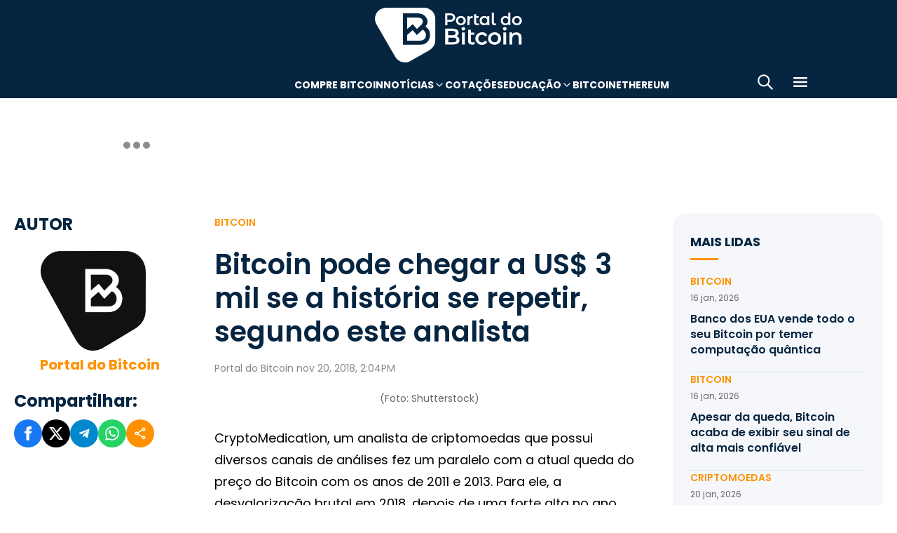

--- FILE ---
content_type: text/html; charset=UTF-8
request_url: https://portaldobitcoin.uol.com.br/bitcoin-pode-chegar-a-us-3-mil-se-a-historia-se-repetir-segundo-este-analista/
body_size: 16591
content:
<!DOCTYPE html><html lang="pt-BR" prefix="og: https://ogp.me/ns#"><head><meta charset="UTF-8"><meta name="viewport" content="width=device-width, initial-scale=1.0"><link rel="preconnect" href="https://fonts.googleapis.com"><link rel="preconnect" href="https://fonts.gstatic.com" crossorigin><title>Bitcoin pode chegar a US$ 3 mil se a história se repetir, segundo este analista</title><meta name="robots" content="follow, index, max-snippet:-1, max-video-preview:-1, max-image-preview:large"/><meta property="article:publisher" content="https://www.facebook.com/portaldobitcoin" /><meta property="article:section" content="Bitcoin" /><meta property="article:published_time" content="2018-11-20T14:04:21-03:00" /><meta property="article:modified_time" content="2024-01-26T16:42:32-03:00" /><meta name="description" content="Um analista fez paralelo com a atual queda do preço do Bitcoin com os anos de 2011 e 2013. Para ele, a desvalorização brutal em 2018 faz sentido histórico."/><meta property="og:locale" content="pt_BR" /><meta property="og:type" content="article" /><meta property="og:title" content="Bitcoin pode chegar a US$ 3 mil se a história se repetir, segundo este analista" /><meta property="og:description" content="Um analista fez paralelo com a atual queda do preço do Bitcoin com os anos de 2011 e 2013. Para ele, a desvalorização brutal em 2018 faz sentido histórico." /><meta property="og:url" content="https://portaldobitcoin.uol.com.br/bitcoin-pode-chegar-a-us-3-mil-se-a-historia-se-repetir-segundo-este-analista/" /><meta property="og:site_name" content="Portal do Bitcoin" /><meta property="og:updated_time" content="2024-01-26T16:42:32-03:00" /><meta property="og:image" content="https://portaldobitcoin.uol.com.br/wp-content/uploads/sites/6/2018/11/shutterstock_795140185.jpg" /><meta property="og:image:secure_url" content="https://portaldobitcoin.uol.com.br/wp-content/uploads/sites/6/2018/11/shutterstock_795140185.jpg" /><meta property="og:image:width" content="696" /><meta property="og:image:height" content="400" /><meta property="og:image:alt" content="Bitcoin" /><meta property="og:image:type" content="image/jpeg" /><meta name="twitter:card" content="summary_large_image" /><meta name="twitter:title" content="Bitcoin pode chegar a US$ 3 mil se a história se repetir, segundo este analista" /><meta name="twitter:description" content="Um analista fez paralelo com a atual queda do preço do Bitcoin com os anos de 2011 e 2013. Para ele, a desvalorização brutal em 2018 faz sentido histórico." /><meta name="twitter:site" content="@portaldobitcoin" /><meta name="twitter:creator" content="@portaldobitcoin" /><meta name="twitter:image" content="https://portaldobitcoin.uol.com.br/wp-content/uploads/sites/6/2018/11/shutterstock_795140185.jpg" /><meta name="msvalidate.01" content="D23ED3D67D312539D018E68DA0FF1D57" /><meta property="fb:pages" content="865196856945827" /><meta property="fb:app_id" content="1475752759521530"><meta name="msapplication-TileImage" content="https://portaldobitcoin.uol.com.br/wp-content/uploads/sites/6/2025/10/cropped-favicon-portalpng-11-1.png?w=270" /><link rel="canonical" href="https://portaldobitcoin.uol.com.br/bitcoin-pode-chegar-a-us-3-mil-se-a-historia-se-repetir-segundo-este-analista/" /><link rel="alternate" title="oEmbed (JSON)" type="application/json+oembed" href="https://portaldobitcoin.uol.com.br/wp-json/oembed/1.0/embed?url=https%3A%2F%2Fportaldobitcoin.uol.com.br%2Fbitcoin-pode-chegar-a-us-3-mil-se-a-historia-se-repetir-segundo-este-analista%2F" /><link rel="alternate" title="oEmbed (XML)" type="text/xml+oembed" href="https://portaldobitcoin.uol.com.br/wp-json/oembed/1.0/embed?url=https%3A%2F%2Fportaldobitcoin.uol.com.br%2Fbitcoin-pode-chegar-a-us-3-mil-se-a-historia-se-repetir-segundo-este-analista%2F&#038;format=xml" /><link rel="alternate" title="JSON" type="application/json" href="https://portaldobitcoin.uol.com.br/wp-json/wp/v2/posts/24106" /><link rel='stylesheet' id='pdb-themefix-fallback-css' href='https://portaldobitcoin.uol.com.br/var/www/wp-content/plugins/pdb-plugins/ThemeFix/templates/fallback/fallback.css?ver=8_e140b83f07024ae30816' media='all' /><link rel='stylesheet' id='all-css-6' href='https://portaldobitcoin.uol.com.br/_static/??/wp-content/plugins/powerkit/assets/css/powerkit.css,/wp-includes/css/dist/block-library/style.min.css?m=1765909332' type='text/css' media='all' /><link rel='stylesheet' id='all-css-8' href='https://portaldobitcoin.uol.com.br/_static/??-eJydzlEKwjAMgOELGYOMTX0Qz9J1ZQtrm9JkzOPbDUVBGMO3QP58BOcElqO6qJj81FMUTDy7PJJi4G7yTtBMOnCGlh+YptaTRSvyGuFdw6c6lvUB98iJRWULnanrncLa7WeFLRkPnuK4qX93P7oOLqwvZi1Nx9CSWqaIRsSVrxcwGIp/HVoOiWOpy5g5QTAyLtA93E7npq4udXOtnv9mnPs=' type='text/css' media='all' /><link rel='stylesheet' id='screen-css-8' href='https://portaldobitcoin.uol.com.br/_static/??-eJytkFEKwzAMQy9U1x2DlX2UHWW4ibcEGjvELrv+wq6QIfQjxEMIPxWCirM4euLChlWb0wFRYc8eNAuSGbthsG4tVaW3DZ+JKXKbezzhAMZy5J0aFJZzHMbUQhrGUIRTsg9zXqr+l4vkfTBUtd+kR9ku6229L9euL0SKqgk=' type='text/css' media='screen' /><link href="https://fonts.googleapis.com/css2?family=Source+Sans+Pro:ital,wght@0,400;0,600;0,700;1,400;1,600;1,700&display=swap" rel="stylesheet"><link rel='alternate stylesheet' id='powerkit-icons-css' href='https://portaldobitcoin.uol.com.br/wp-content/plugins/powerkit/assets/fonts/powerkit-icons.woff?ver=2.8.7.1' as='font' type='font/wof' crossorigin /><link rel="amphtml" href="https://portaldobitcoin.uol.com.br/bitcoin-pode-chegar-a-us-3-mil-se-a-historia-se-repetir-segundo-este-analista/amp/"><link rel="icon" href="https://portaldobitcoin.uol.com.br/wp-content/uploads/sites/6/2025/10/cropped-favicon-portalpng-11-1.png?w=32" sizes="32x32" /><link rel="icon" href="https://portaldobitcoin.uol.com.br/wp-content/uploads/sites/6/2025/10/cropped-favicon-portalpng-11-1.png?w=192" sizes="192x192" /><link rel="apple-touch-icon" href="https://portaldobitcoin.uol.com.br/wp-content/uploads/sites/6/2025/10/cropped-favicon-portalpng-11-1.png?w=180" /><link rel='shortlink' href='https://portaldobitcoin.uol.com.br/?p=24106' /><style media="all">img:is([sizes=auto i],[sizes^="auto," i]){ .entry-content [class^="porta-"] { overflow-y: hidden; } img { font-family: inherit; } input[type], select, textarea, .cs-input-group button  { font-size: inherit; } .archive-description a { text-decoration: underline; color: #f68812; } .archive-description a:hover { text-decoration: none; } .entry-content a:focus, .archive-description a:focus { text-decoration: none !important; } p.page-subtitle.title-block { margin-bottom: 1rem; } .navigation.pagination .nav-links a:first-child::before, .navigation.pagination .nav-links a:last-child::after { position: relative; top: 2px; } div > div > #breadcrumbs { display: none; } .navbar-primary .navbar-dropdown-container, .navbar-nav .sub-menu, .site-search { border: solid 1px #e9ecef; } .navbar-primary, .navbar-nav .sub-menu, .navbar-primary .navbar-dropdown-container { box-shadow: 0 0 4px 0 #0000001c; } @supports (backdrop-filter: blur(10px)) { .navbar-brand img { filter: drop-shadow(1px 1px 1px #fffffff0); } .navbar-primary .navbar-nav > li > a { text-shadow: 1px 1px 1px #fffffff0; } } .cs-breadcrumbs span:not(.cs-separator) { margin: 0 !important; } .site-search input[type="search"] { order: unset; padding: 0 1em; font-size: 1.1rem; border-bottom: 1px solid #e9ecef; } .site-search .cs-input-group button { background: transparent; color: #6c757d; margin: 0; font-size: 1.25rem; margin-left: -1px; border-bottom: 1px solid #e9ecef; } .site-search input[type="search"]:focus, .site-search .cs-input-group button:focus { border-bottom-color: #f68812; } .site-search .cs-input-group button:focus { color: #f68812; } .post-media figure.wp-caption .wp-caption-text { margin-top: 0.5rem; text-align: right !important; } .post-meta, .post-meta a, .post-meta .author a, .cs-breadcrumbs span:not(.cs-separator), .wp-caption-text, .wp-block-image figcaption { color: #484848 !important; letter-spacing: 0.02rem; font-size: 1rem !important; } .wp-caption-text, .wp-block-image figcaption { font-size: 0.875rem !important; } .post-meta .meta-author .author { font-weight: 600; } .post-meta .meta-author img.avatar { width: 24px; height: 24px; margin-right: 0.5rem; } .layout-featured-full .post-meta { margin-top: 0; } .post-sidebar-author .avatar { border-radius: 100%; width: 72px; height: 72px; max-width: unset; } .post-sidebar-author .author-description .pk-social-links-items { display: flex; justify-content: center; } .post-meta a:hover, .post-meta .author a:hover, .cs-breadcrumbs a:hover, .navbar-nav > li:hover > a, .navbar-nav .sub-menu > li:hover > a, .navbar-nav .sub-menu > li:focus > a { color: #f68812 !important; } .entry-single-header .entry-title, .page-header .page-title { font-size: 2.5rem; line-height: 1.1; } .entry-header .post-excerpt { font-size: 1.5rem; line-height: 1.2; } .layout-list-alternative .entry-title, .layout-list .entry-title { font-size: 1.3rem !important; line-height: 1.1 !important; } .entry-container .entry-sidebar .post-section, .post-sidebar-author .title-author, .post-sidebar-author .note, .post-sidebar-author .pk-social-links-link { font-size: 1rem; } .pk-author-social-links .pk-social-links-link { padding: 0 0.25rem; } .pk-widget-posts .pk-post-thumbnail, .entry-thumbnail .cs-overlay, .post-media .wp-post-image, .wp-block-image:not(.is-style-rounded) img, .pk-scroll-to-top, .pk-inline-posts-container .pk-overlay-background { border-radius: 4px !important; overflow: hidden !important; } .pk-widget-posts .pk-post-data .entry-title { line-height: 1.2; } .entry-meta-details .pk-share-buttons-items, .pk-share-buttons-items, .post-sidebar-shares .pk-share-buttons-icon::before, .pk-social-links-icon.pk-icon::before { font-size: 20px; } i.pk-share-buttons-icon.pk-icon-whatsapp { background-color: #25d366; } i.pk-share-buttons-icon.pk-icon-facebook { background-color: #3b5998; } i.pk-share-buttons-icon.pk-icon-twitter { background-color: #00aced; } i.pk-share-buttons-icon.pk-icon-telegram { background-color: #0088cc; } i.pk-share-buttons-icon.pk-icon-linkedin { background-color: #007bb6; } i.pk-share-buttons-icon.pk-icon-instagram { background-color: #c32aa3; } i.pk-share-buttons-icon.pk-icon-mail { background-color: #000; } i.pk-share-buttons-icon.pk-icon-share { background-color: #f68812; } .pk-social-links-items { display: flex; } .pk-social-links-count { display: none; } .pk-social-links-scheme-bold-rounded .pk-social-links-instagram .pk-social-links-icon { background: radial-gradient(circle at 30% 107%, #fdf497 0%, #fdf497 5%, #fd5949 45%,#d6249f 60%,#285AEB 90%); } .pk-social-links-scheme-bold-rounded .pk-social-links-instagram:hover .pk-social-links-icon { filter: brightness(1.1); } span.breadcrumb_last, .pk-inline-posts .post-meta { display: none; } .pk-inline-posts article .pk-post-inner:last-child .pk-title, .pk-widget-posts .pk-post-outer .entry-title, .pk-share-buttons-title.pk-font-primary { font-size: 1rem; } .pk-inline-posts article .pk-post-inner:last-child .pk-title { line-height: 1.2; margin-bottom: 0; } .pk-inline-posts-container .pk-overlay-background img { font-family: unset; height: 80px; object-fit: cover; } .pk-inline-posts-container article:not(:first-child) { margin-top: 0; } .post-archive.archive-related .post-meta { display: none; } .widget_nav_menu .menu-item-has-children > span::after { padding: 0; margin: 0; font-size: 21px; width: 32px; display: inline-block; text-align: center; min-height: 32px; } .widget_nav_menu .menu-item-has-children > span:hover::after { color: #A0A0A0; } .widget_nav_menu .menu-item-has-children > span:focus::after { color: #f68812; } .widget_nav_menu .menu-item-has-children > a { width: calc(100% - 48px); } .site-info .footer-copyright { grid-column: span 2; } .code-block { background-color: #f8f8f8; position: relative; } @media (min-width: 720px) { .page-author-container .author-avatar .pk-social-links-items { display: grid; grid-template-columns: repeat(3, 1fr); row-gap: 0.5rem; } } @media (max-width: 1019px) and (min-width: 576px) { .pk-widget-posts ul { display: grid; grid-template-columns: 1fr 1fr; grid-auto-flow: row; gap: 1rem; } } @media (min-width: 1020px) { .navbar-brand img { height: 40px; width: 183px; } } @media (max-width: 1019px) { .post-sidebar-author .author-description .pk-social-links-items { justify-content: flex-start; row-gap: 0.55rem; } } @media (max-width: 575px) { .entry-header .entry-meta-details { flex-wrap: nowrap; } .navbar-nav > li > a, .cs-mega-menu-child > a, .widget_archive li, .widget_categories li, .widget_meta li a, .widget_nav_menu .menu > li > a, .widget_nav_menu .sub-menu > li > a, .widget_pages .page_item a { font-size: 1rem !important; } .entry-single-header .entry-title { font-size: 2.1rem; } .entry-header .post-excerpt { font-size: 1.3rem; } } @media (max-width: 599px) { .cs-featured-type-3 .layout-featured-list .entry-title { font-size: 1.2em; } .cs-featured-type-3 .layout-featured-grid-simple .entry-title { font-size: 1em; margin-bottom: 0; } } @media (-webkit-min-device-pixel-ratio: 2) { html { font-size: 18px; } } @media (min--moz-device-pixel-ratio: 2) { html { font-size: 16px; } }</style><script type="application/ld+json" class="rank-math-schema">{"@context":"https://schema.org","@graph":[{"@type":"Organization","@id":"https://portaldobitcoin.uol.com.br/#organization","name":"Portal do Bitcoin","sameAs":["https://www.facebook.com/portaldobitcoin","https://twitter.com/portaldobitcoin","https://www.instagram.com/portaldobitcoin/","https://www.youtube.com/channel/UCSqMDT5gp5bMf6kNUT3zdjg"],"logo":{"@type":"ImageObject","@id":"https://portaldobitcoin.uol.com.br/#logo","url":"https://portaldobitcoin.uol.com.br/wp-content/uploads/2020/02/logo_300x60.png","contentUrl":"https://portaldobitcoin.uol.com.br/wp-content/uploads/2020/02/logo_300x60.png","caption":"Portal do Bitcoin","inLanguage":"pt-BR","width":"300","height":"60"}},{"@type":"WebSite","@id":"https://portaldobitcoin.uol.com.br/#website","url":"https://portaldobitcoin.uol.com.br","name":"Portal do Bitcoin","publisher":{"@id":"https://portaldobitcoin.uol.com.br/#organization"},"inLanguage":"pt-BR"},{"@type":"ImageObject","@id":"https://portaldobitcoin.uol.com.br/wp-content/uploads/sites/6/2018/11/shutterstock_795140185.jpg","url":"https://portaldobitcoin.uol.com.br/wp-content/uploads/sites/6/2018/11/shutterstock_795140185.jpg","width":"696","height":"400","inLanguage":"pt-BR"},{"@type":"BreadcrumbList","@id":"https://portaldobitcoin.uol.com.br/bitcoin-pode-chegar-a-us-3-mil-se-a-historia-se-repetir-segundo-este-analista/#breadcrumb","itemListElement":[{"@type":"ListItem","position":"1","item":{"@id":"https://portaldobitcoin.uol.com.br","name":"In\u00edcio"}},{"@type":"ListItem","position":"2","item":{"@id":"https://portaldobitcoin.uol.com.br/bitcoin/","name":"Bitcoin"}},{"@type":"ListItem","position":"3","item":{"@id":"https://portaldobitcoin.uol.com.br/bitcoin-pode-chegar-a-us-3-mil-se-a-historia-se-repetir-segundo-este-analista/","name":"Bitcoin pode chegar a US$ 3 mil se a hist\u00f3ria se repetir, segundo este analista"}}]},{"@type":"WebPage","@id":"https://portaldobitcoin.uol.com.br/bitcoin-pode-chegar-a-us-3-mil-se-a-historia-se-repetir-segundo-este-analista/#webpage","url":"https://portaldobitcoin.uol.com.br/bitcoin-pode-chegar-a-us-3-mil-se-a-historia-se-repetir-segundo-este-analista/","name":"Bitcoin pode chegar a US$ 3 mil se a hist\u00f3ria se repetir, segundo este analista","datePublished":"2018-11-20T14:04:21-03:00","dateModified":"2024-01-26T16:42:32-03:00","isPartOf":{"@id":"https://portaldobitcoin.uol.com.br/#website"},"primaryImageOfPage":{"@id":"https://portaldobitcoin.uol.com.br/wp-content/uploads/sites/6/2018/11/shutterstock_795140185.jpg"},"inLanguage":"pt-BR","breadcrumb":{"@id":"https://portaldobitcoin.uol.com.br/bitcoin-pode-chegar-a-us-3-mil-se-a-historia-se-repetir-segundo-este-analista/#breadcrumb"}},{"@type":"Person","@id":"https://portaldobitcoin.uol.com.br/author/portaldobitcoin/","name":"Portal do Bitcoin","url":"https://portaldobitcoin.uol.com.br/author/portaldobitcoin/","image":{"@type":"ImageObject","@id":"https://secure.gravatar.com/avatar/ac0f2c3a18d365b8fe9f98d83e396653010bc84dd3a5b9915cb19b208226f75c?s=96&amp;d=mm&amp;r=g","url":"https://secure.gravatar.com/avatar/ac0f2c3a18d365b8fe9f98d83e396653010bc84dd3a5b9915cb19b208226f75c?s=96&amp;d=mm&amp;r=g","caption":"Portal do Bitcoin","inLanguage":"pt-BR"},"worksFor":{"@id":"https://portaldobitcoin.uol.com.br/#organization"}},{"@type":"NewsArticle","headline":"Bitcoin pode chegar a US$ 3 mil se a hist\u00f3ria se repetir, segundo este analista","keywords":"Bitcoin","datePublished":"2018-11-20T14:04:21-03:00","dateModified":"2024-01-26T16:42:32-03:00","articleSection":"Bitcoin","author":{"@id":"https://portaldobitcoin.uol.com.br/author/portaldobitcoin/","name":"Portal do Bitcoin"},"publisher":{"@id":"https://portaldobitcoin.uol.com.br/#organization"},"description":"Um analista fez paralelo com a atual queda do pre\u00e7o do Bitcoin com os anos de 2011 e 2013. Para ele, a desvaloriza\u00e7\u00e3o brutal em 2018 faz sentido hist\u00f3rico.","name":"Bitcoin pode chegar a US$ 3 mil se a hist\u00f3ria se repetir, segundo este analista","@id":"https://portaldobitcoin.uol.com.br/bitcoin-pode-chegar-a-us-3-mil-se-a-historia-se-repetir-segundo-este-analista/#richSnippet","isPartOf":{"@id":"https://portaldobitcoin.uol.com.br/bitcoin-pode-chegar-a-us-3-mil-se-a-historia-se-repetir-segundo-este-analista/#webpage"},"image":{"@id":"https://portaldobitcoin.uol.com.br/wp-content/uploads/sites/6/2018/11/shutterstock_795140185.jpg"},"inLanguage":"pt-BR","mainEntityOfPage":{"@id":"https://portaldobitcoin.uol.com.br/bitcoin-pode-chegar-a-us-3-mil-se-a-historia-se-repetir-segundo-este-analista/#webpage"}}]}</script><script data-nooptimize>(function(w,d,s,l,i){w[l]=w[l]||[];w[l].push({'gtm.start':
new Date().getTime(),event:'gtm.js'});var f=d.getElementsByTagName(s)[0],
j=d.createElement(s),dl=l!='dataLayer'?'&l='+l:'';j.async=true;j.src=
'https://www.googletagmanager.com/gtm.js?id='+i+dl;f.parentNode.insertBefore(j,f);
})(window,document,'script','dataLayer','GTM-WHCJ5WM');</script><script data-nooptimize>
 window.dataLayer = window.dataLayer || [];
 function gtag(){dataLayer.push(arguments);}
 gtag('js', new Date());
 gtag('config', 'UA-98991334-1');
</script><script data-nooptimize>
 window.universal_variable = window.universal_variable || {};
 window.universal_variable.dfp = window.universal_variable.dfp || {};
 window.uolads = window.uolads || [];
</script><script data-ad-client="ca-pub-5124525914303576" async src="https://pagead2.googlesyndication.com/pagead/js/adsbygoogle.js"></script><script async src="https://www.googletagmanager.com/gtag/js?id=G-ZZ2HX1ZVFL"></script><script async src="https://mercadobitcoinbr.api.useinsider.com/ins.js?id=10007490"></script><script type="text/javascript" src="https://portaldobitcoin.uol.com.br/wp-content/plugins/pdb-plugins/ThemeFix/assets/theme-fix-async.js?ver=8" id="theme-fix-async-js" async="async"></script><script type="text/javascript" src="/wp-content/plugins/pdb-plugins/GA4DataLayers/assets/datalayers.js?ver=1" id="datalayers-js" async="async"></script><!--<script async data-nooptimize src="https://www.googletagmanager.com/gtag/js?id=UA-98991334-1"></script> 
--><script data-cfasync="false" nonce="2af49302-d591-4451-98af-f144d7b5d80b">try{(function(w,d){!function(j,k,l,m){if(j.zaraz)console.error("zaraz is loaded twice");else{j[l]=j[l]||{};j[l].executed=[];j.zaraz={deferred:[],listeners:[]};j.zaraz._v="5874";j.zaraz._n="2af49302-d591-4451-98af-f144d7b5d80b";j.zaraz.q=[];j.zaraz._f=function(n){return async function(){var o=Array.prototype.slice.call(arguments);j.zaraz.q.push({m:n,a:o})}};for(const p of["track","set","debug"])j.zaraz[p]=j.zaraz._f(p);j.zaraz.init=()=>{var q=k.getElementsByTagName(m)[0],r=k.createElement(m),s=k.getElementsByTagName("title")[0];s&&(j[l].t=k.getElementsByTagName("title")[0].text);j[l].x=Math.random();j[l].w=j.screen.width;j[l].h=j.screen.height;j[l].j=j.innerHeight;j[l].e=j.innerWidth;j[l].l=j.location.href;j[l].r=k.referrer;j[l].k=j.screen.colorDepth;j[l].n=k.characterSet;j[l].o=(new Date).getTimezoneOffset();if(j.dataLayer)for(const t of Object.entries(Object.entries(dataLayer).reduce((u,v)=>({...u[1],...v[1]}),{})))zaraz.set(t[0],t[1],{scope:"page"});j[l].q=[];for(;j.zaraz.q.length;){const w=j.zaraz.q.shift();j[l].q.push(w)}r.defer=!0;for(const x of[localStorage,sessionStorage])Object.keys(x||{}).filter(z=>z.startsWith("_zaraz_")).forEach(y=>{try{j[l]["z_"+y.slice(7)]=JSON.parse(x.getItem(y))}catch{j[l]["z_"+y.slice(7)]=x.getItem(y)}});r.referrerPolicy="origin";r.src="/cdn-cgi/zaraz/s.js?z="+btoa(encodeURIComponent(JSON.stringify(j[l])));q.parentNode.insertBefore(r,q)};["complete","interactive"].includes(k.readyState)?zaraz.init():j.addEventListener("DOMContentLoaded",zaraz.init)}}(w,d,"zarazData","script");window.zaraz._p=async d$=>new Promise(ea=>{if(d$){d$.e&&d$.e.forEach(eb=>{try{const ec=d.querySelector("script[nonce]"),ed=ec?.nonce||ec?.getAttribute("nonce"),ee=d.createElement("script");ed&&(ee.nonce=ed);ee.innerHTML=eb;ee.onload=()=>{d.head.removeChild(ee)};d.head.appendChild(ee)}catch(ef){console.error(`Error executing script: ${eb}\n`,ef)}});Promise.allSettled((d$.f||[]).map(eg=>fetch(eg[0],eg[1])))}ea()});zaraz._p({"e":["(function(w,d){})(window,document)"]});})(window,document)}catch(e){throw fetch("/cdn-cgi/zaraz/t"),e;};</script></head>
<body class="wp-singular post-template-default single single-post postid-24106 single-format-standard wp-theme-portal-do-bitcoin"><div id="sidebar-overlay" class="sidebar-overlay"></div><div id="sidebar-menu" class="sidebar-menu"><div class="sidebar-header"><div class="sidebar-logo"> <a href="https://portaldobitcoin.uol.com.br"> <img class="logo-img" src="https://portaldobitcoin.uol.com.br/wp-content/uploads/sites/6/2025/08/novo-logo-portal-do-bitcoin-03.png" alt="Portal do Bitcoin"></a></div> <button id="sidebar-close" class="sidebar-close" aria-label="Fechar menu"> <img loading="lazy" class="icon" src="https://portaldobitcoin.uol.com.br/wp-content/themes/portal-do-bitcoin/assets/img/icons/icon-close.svg" width="26" height="26" alt="Fechar menu" /></button></div><div class="sidebar-content"><nav class="sidebar-navigation"><ul id="menu-menu-sub-header" class="sidebar-menu-list"><li id="menu-item-275109" class="menu-item menu-item-type-custom menu-item-object-custom menu-item-275109"><a href="https://www.mercadobitcoin.com.br/criptomoedas/bitcoin?utm_source=portaldobtc&#038;utm_medium=%5B%E2%80%A6%5Dao_conteudo&#038;utm_content=cta_na_portal-do-btc&#038;utm_term=na">Compre Bitcoin</a></li><li id="menu-item-275099" class="menu-item menu-item-type-custom menu-item-object-custom menu-item-has-children menu-item-275099"><a href="#">Notícias</a><ul class="sub-menu"><li id="menu-item-275100" class="menu-item menu-item-type-taxonomy menu-item-object-category menu-item-275100"><a href="https://portaldobitcoin.uol.com.br/brasil/">Brasil</a></li><li id="menu-item-275107" class="menu-item menu-item-type-taxonomy menu-item-object-post_tag menu-item-275107"><a href="https://portaldobitcoin.uol.com.br/tudo-sobre/regulacao/">Regulação</a></li><li id="menu-item-275108" class="menu-item menu-item-type-taxonomy menu-item-object-post_tag menu-item-275108"><a href="https://portaldobitcoin.uol.com.br/tudo-sobre/memecoins/">Memecoins</a></li><li id="menu-item-275101" class="menu-item menu-item-type-taxonomy menu-item-object-category menu-item-275101"><a href="https://portaldobitcoin.uol.com.br/mercado/">Mercado</a></li><li id="menu-item-275104" class="menu-item menu-item-type-taxonomy menu-item-object-category menu-item-275104"><a href="https://portaldobitcoin.uol.com.br/politica/">Política</a></li><li id="menu-item-275102" class="menu-item menu-item-type-taxonomy menu-item-object-category menu-item-275102"><a href="https://portaldobitcoin.uol.com.br/negocios/">Negócios</a></li><li id="menu-item-275103" class="menu-item menu-item-type-taxonomy menu-item-object-category menu-item-275103"><a href="https://portaldobitcoin.uol.com.br/tecnologia/">Tecnologia</a></li><li id="menu-item-275106" class="menu-item menu-item-type-taxonomy menu-item-object-post_tag menu-item-275106"><a href="https://portaldobitcoin.uol.com.br/tudo-sobre/inteligencia-artificial/">Inteligência Artificial</a></li></ul></li><li id="menu-item-275542" class="menu-item menu-item-type-post_type menu-item-object-page menu-item-275542"><a href="https://portaldobitcoin.uol.com.br/cotacoes-criptomoedas/">Cotações</a></li><li id="menu-item-275091" class="menu-item menu-item-type-custom menu-item-object-custom menu-item-has-children menu-item-275091"><a href="#">Educação</a><ul class="sub-menu"><li id="menu-item-275092" class="menu-item menu-item-type-post_type menu-item-object-post menu-item-275092"><a href="https://portaldobitcoin.uol.com.br/o-que-sao-criptomoedas-e-como-funcionam/">O que são criptomoedas?</a></li><li id="menu-item-275093" class="menu-item menu-item-type-post_type menu-item-object-post menu-item-275093"><a href="https://portaldobitcoin.uol.com.br/o-que-e-bitcoin-a-maior-criptomoeda-do-mundo/">O que é Bitcoin?</a></li><li id="menu-item-275094" class="menu-item menu-item-type-post_type menu-item-object-post menu-item-275094"><a href="https://portaldobitcoin.uol.com.br/o-que-e-ethereum-entenda-a-revolucao-dos-contratos-inteligentes/">O que é Ethereum?</a></li><li id="menu-item-275095" class="menu-item menu-item-type-post_type menu-item-object-post menu-item-275095"><a href="https://portaldobitcoin.uol.com.br/o-que-e-blockchain-a-base-das-criptomoedas/">O que é blockchain?</a></li><li id="menu-item-275096" class="menu-item menu-item-type-post_type menu-item-object-post menu-item-275096"><a href="https://portaldobitcoin.uol.com.br/o-que-e-tokenizacao-de-ativos-do-mundo-real/">O que é tokenização?</a></li><li id="menu-item-275097" class="menu-item menu-item-type-post_type menu-item-object-post menu-item-275097"><a href="https://portaldobitcoin.uol.com.br/o-que-e-mineracao-de-bitcoin-e-como-ela-funciona/">O que é mineração?</a></li></ul></li><li id="menu-item-275110" class="menu-item menu-item-type-taxonomy menu-item-object-post_tag menu-item-275110"><a href="https://portaldobitcoin.uol.com.br/tudo-sobre/bitcoin/">Bitcoin</a></li><li id="menu-item-275111" class="menu-item menu-item-type-taxonomy menu-item-object-post_tag menu-item-275111"><a href="https://portaldobitcoin.uol.com.br/tudo-sobre/ethereum/">Ethereum</a></li></ul></nav><div class="sidebar-social-links"><p class="sidebar-social-title">Siga-nos</p><div class="pk-social-links-wrap  pk-social-links-template-col pk-social-links-align-default pk-social-links-scheme-bold pk-social-links-titles-enabled pk-social-links-counts-enabled pk-social-links-labels-disabled pk-social-links-mode-php pk-social-links-mode-rest"><div class="pk-social-links-items"><div class="pk-social-links-item pk-social-links-facebook  pk-social-links-no-count" data-id="facebook"> <a href="https://facebook.com/portaldobitcoin" class="pk-social-links-link" target="_blank" rel="nofollow noopener" aria-label="Facebook"> <i class="pk-social-links-icon pk-icon pk-icon-facebook"></i> <span class="pk-social-links-title pk-font-heading">Facebook</span> <span class="pk-social-links-count pk-font-secondary">0</span> </a></div><div class="pk-social-links-item pk-social-links-twitter  pk-social-links-no-count" data-id="twitter"> <a href="https://twitter.com/portaldobitcoin" class="pk-social-links-link" target="_blank" rel="nofollow noopener" aria-label="Twitter"> <i class="pk-social-links-icon pk-icon pk-icon-twitter"></i> <span class="pk-social-links-title pk-font-heading">Twitter</span> <span class="pk-social-links-count pk-font-secondary">0</span> </a></div><div class="pk-social-links-item pk-social-links-instagram  pk-social-links-no-count" data-id="instagram"> <a href="https://www.instagram.com/portaldobitcoin" class="pk-social-links-link" target="_blank" rel="nofollow noopener" aria-label="Instagram"> <i class="pk-social-links-icon pk-icon pk-icon-instagram"></i> <span class="pk-social-links-title pk-font-heading">Instagram</span> <span class="pk-social-links-count pk-font-secondary">0</span> </a></div><div class="pk-social-links-item pk-social-links-linkedin  pk-social-links-no-count" data-id="linkedin"> <a href="https://www.linkedin.com/company/portaldobitcoin" class="pk-social-links-link" target="_blank" rel="nofollow noopener" aria-label="LinkedIn"> <i class="pk-social-links-icon pk-icon pk-icon-linkedin"></i> <span class="pk-social-links-title pk-font-heading">LinkedIn</span> <span class="pk-social-links-count pk-font-secondary">0</span> </a></div><div class="pk-social-links-item pk-social-links-googlenews  pk-social-links-no-count" data-id="googlenews"> <a href="https://news.google.com/publications/CAAqBwgKMMPZmwswh-SzAw?ceid=BR:pt-419&#038;oc=3" class="pk-social-links-link" target="_blank" rel="nofollow noopener" aria-label="Google News"> <i class="pk-social-links-icon pk-icon pk-icon-googlenews"></i> <span class="pk-social-links-title pk-font-heading">Google News</span> <span class="pk-social-links-count pk-font-secondary">0</span> </a></div></div></div></div><div class="sidebar-buttons"></div></div></div><div class="search-popup" id="search-popup"><div class="search-popup-container"><div class="search-popup-header"><p class="search-title">Buscar no site</p> <button type="button" class="search-close" id="search-close"> <img src="https://portaldobitcoin.uol.com.br/wp-content/themes/portal-do-bitcoin/assets/img/icons/icon-close.svg" alt="Fechar pesquisa"></button></div><form role="search" method="get" class="search-form" action="https://portaldobitcoin.uol.com.br/"><div class="search-input-wrapper"> <input type="search" class="search-field" placeholder="Buscar por..." value="" name="s" autocomplete="off" /></div> <button type="submit" class="search-submit"> <img src="https://portaldobitcoin.uol.com.br/wp-content/themes/portal-do-bitcoin/assets/img/icons/icon-search.svg" alt="Buscar"> <span>Pesquisar</span> </button></form></div></div><div class="scroll-trigger-header" data-name="scroll-trigger-header"></div><div class="header-top"> <a href="https://portaldobitcoin.uol.com.br" aria-label="Portal do Bitcoin Logo" class="header-logo" style="background-image: url('https://portaldobitcoin.uol.com.br/wp-content/themes/portal-do-bitcoin/assets/img/logos/white.svg')"> Portal do Bitcoin </a></div><header class="site-header" data-name="header"><div class="header-div"> <a href="https://portaldobitcoin.uol.com.br" aria-label="Portal do Bitcoin Logo" class="header-logo" style="background-image: url('https://portaldobitcoin.uol.com.br/wp-content/themes/portal-do-bitcoin/assets/img/logos/blue.svg')"> Portal do Bitcoin </a> <a href="https://portaldobitcoin.uol.com.br" aria-label="Portal do Bitcoin Logo" class="header-logo mobile" style="background-image: url('https://portaldobitcoin.uol.com.br/wp-content/themes/portal-do-bitcoin/assets/img/logos/blue-mobile.svg')"> Portal do Bitcoin </a></div><nav id="top-nav" class="menu-menu-sub-header-container"><ul id="menu-menu-sub-header-1" class="menu-sub-header"><li class="menu-item" data-type="menu-item"><a class="menu-link" href="https://www.mercadobitcoin.com.br/criptomoedas/bitcoin?utm_source=portaldobtc&#038;utm_medium=%5B%E2%80%A6%5Dao_conteudo&#038;utm_content=cta_na_portal-do-btc&#038;utm_term=na" data-type="menu-link" data-has-children="false">Compre Bitcoin</a></li><li class="menu-item" data-type="menu-item" data-has-children="true" data-sub-menu-open="false"><a class="menu-link menu-link-sub-menu" href="#" data-type="menu-link" data-has-children="true">Notícias</a><ul class="sub-menu" data-type="sub-menu"><li class="menu-item" data-type="menu-item"><a class="menu-link" href="https://portaldobitcoin.uol.com.br/brasil/" data-type="menu-link" data-has-children="false">Brasil</a></li><li class="menu-item" data-type="menu-item"><a class="menu-link" href="https://portaldobitcoin.uol.com.br/tudo-sobre/regulacao/" data-type="menu-link" data-has-children="false">Regulação</a></li><li class="menu-item" data-type="menu-item"><a class="menu-link" href="https://portaldobitcoin.uol.com.br/tudo-sobre/memecoins/" data-type="menu-link" data-has-children="false">Memecoins</a></li><li class="menu-item" data-type="menu-item"><a class="menu-link" href="https://portaldobitcoin.uol.com.br/mercado/" data-type="menu-link" data-has-children="false">Mercado</a></li><li class="menu-item" data-type="menu-item"><a class="menu-link" href="https://portaldobitcoin.uol.com.br/politica/" data-type="menu-link" data-has-children="false">Política</a></li><li class="menu-item" data-type="menu-item"><a class="menu-link" href="https://portaldobitcoin.uol.com.br/negocios/" data-type="menu-link" data-has-children="false">Negócios</a></li><li class="menu-item" data-type="menu-item"><a class="menu-link" href="https://portaldobitcoin.uol.com.br/tecnologia/" data-type="menu-link" data-has-children="false">Tecnologia</a></li><li class="menu-item" data-type="menu-item"><a class="menu-link" href="https://portaldobitcoin.uol.com.br/tudo-sobre/inteligencia-artificial/" data-type="menu-link" data-has-children="false">Inteligência Artificial</a></li></ul></li><li class="menu-item" data-type="menu-item"><a class="menu-link" href="https://portaldobitcoin.uol.com.br/cotacoes-criptomoedas/" data-type="menu-link" data-has-children="false">Cotações</a></li><li class="menu-item" data-type="menu-item" data-has-children="true" data-sub-menu-open="false"><a class="menu-link menu-link-sub-menu" href="#" data-type="menu-link" data-has-children="true">Educação</a><ul class="sub-menu" data-type="sub-menu"><li class="menu-item" data-type="menu-item"><a class="menu-link" href="https://portaldobitcoin.uol.com.br/o-que-sao-criptomoedas-e-como-funcionam/" data-type="menu-link" data-has-children="false">O que são criptomoedas?</a></li><li class="menu-item" data-type="menu-item"><a class="menu-link" href="https://portaldobitcoin.uol.com.br/o-que-e-bitcoin-a-maior-criptomoeda-do-mundo/" data-type="menu-link" data-has-children="false">O que é Bitcoin?</a></li><li class="menu-item" data-type="menu-item"><a class="menu-link" href="https://portaldobitcoin.uol.com.br/o-que-e-ethereum-entenda-a-revolucao-dos-contratos-inteligentes/" data-type="menu-link" data-has-children="false">O que é Ethereum?</a></li><li class="menu-item" data-type="menu-item"><a class="menu-link" href="https://portaldobitcoin.uol.com.br/o-que-e-blockchain-a-base-das-criptomoedas/" data-type="menu-link" data-has-children="false">O que é blockchain?</a></li><li class="menu-item" data-type="menu-item"><a class="menu-link" href="https://portaldobitcoin.uol.com.br/o-que-e-tokenizacao-de-ativos-do-mundo-real/" data-type="menu-link" data-has-children="false">O que é tokenização?</a></li><li class="menu-item" data-type="menu-item"><a class="menu-link" href="https://portaldobitcoin.uol.com.br/o-que-e-mineracao-de-bitcoin-e-como-ela-funciona/" data-type="menu-link" data-has-children="false">O que é mineração?</a></li></ul></li><li class="menu-item" data-type="menu-item"><a class="menu-link" href="https://portaldobitcoin.uol.com.br/tudo-sobre/bitcoin/" data-type="menu-link" data-has-children="false">Bitcoin</a></li><li class="menu-item" data-type="menu-item"><a class="menu-link" href="https://portaldobitcoin.uol.com.br/tudo-sobre/ethereum/" data-type="menu-link" data-has-children="false">Ethereum</a></li></ul></nav><div class="header-icons"> <button type="button" class="icon-btn icon-search" data-type="icon-btn-search-open" id="search-toggle" aria-label="Abrir busca"> <img loading="lazy" class="icon" src="https://portaldobitcoin.uol.com.br/wp-content/themes/portal-do-bitcoin/assets/img/icons/icon-search.svg" width="26" height="26" alt="Abrir busca" /></button> <button type="button" class="icon-btn icon-close" data-type="icon-btn-search-close" id="close-toggle" aria-label="Fechar busca"> <img loading="lazy" class="icon" src="https://portaldobitcoin.uol.com.br/wp-content/themes/portal-do-bitcoin/assets/img/icons/icon-close.svg" width="26" height="26" alt="Fechar busca" /></button> <button type="button" class="icon-btn icon-menu" data-type="icon-btn-menu" id="sidebar-toggle" aria-label="Menu"> <img loading="lazy" class="icon" src="https://portaldobitcoin.uol.com.br/wp-content/themes/portal-do-bitcoin/assets/img/icons/icon-menu.svg" width="26" height="26" alt="Menu" /></button></div><div class="search-container" data-name="search-container"><form role="search" method="get" class="search-form" action="https://portaldobitcoin.uol.com.br/"><div class="search-input-wrapper"> <input type="search" class="search-field" data-name="search-field" placeholder="Buscar por..." value="" name="s" autocomplete="off" /></div> <button type="submit" class="icon-btn icon-search" data-type="icon-btn-search" aria-label="Buscar"> <img loading="lazy" class="icon" src="https://portaldobitcoin.uol.com.br/wp-content/themes/portal-do-bitcoin/assets/img/icons/icon-search.svg" width="26" height="26" alt="Buscar" /></button></form></div></header><div class="container"><div class="header-ticker"><div class="tradingview-container" style="max-width: 1160px; margin: 0 auto; padding: 4px 0; display: flex; align-items: center;"><div class="tradingview-widget-container"><div class="tradingview-widget-container__widget"></div><script type="text/javascript" src="https://s3.tradingview.com/external-embedding/embed-widget-single-quote.js" async>
            {
                "symbol": "OKX:BTCBRL",
                "width": 350,
                "isTransparent": true,  
                "colorTheme": "light",
                "locale": "br",
                "largeChartUrl": "https://portaldobitcoin.uol.com.br/cotacao/"
            }
        </script></div><div class="tradingview-widget-container"><div class="tradingview-widget-container__widget"></div><script type="text/javascript" src="https://s3.tradingview.com/external-embedding/embed-widget-ticker-tape.js" async>
            {
                "symbols": [{"proName":"COINBASE:BTCUSDT","title":"Bitcoin"},{"proName":"COINBASE:ETHUSDT","title":"Ethereum"},{"proName":"COINBASE:XRPUSDT","title":"Ripple"},{"proName":"OKX:BNBUSDT","title":"BNB"},{"proName":"COINBASE:SOLUSDT","title":"Solana"},{"proName":"COINBASE:DOGEUSDT","title":"Dogecoin"},{"proName":"COINBASE:ADAUSDT","title":"Cardano"},{"proName":"OKX:TRUMPUSDT","title":"Official Trump"}],
                "showSymbolLogo": true,
                "isTransparent": true,
                "displayMode": "compact",
                "colorTheme": "light",
                "locale": "br",
                "largeChartUrl": "https://portaldobitcoin.uol.com.br/cotacao/"
            }
        </script></div></div></div></div><main id="primary" class="site-main"><div class="container"><div class="single-post-container"> <aside class="single-post-author-sidebar"> <span class="author-title">Autor</span> <div class="columnist-card"><div class="columnist-profile"><div class="columnist-image"><div class="crop-wrapper"><div class="crop-mask" style="background-image: url('https://portaldobitcoin.uol.com.br/wp-content/uploads/sites/6/2025/08/logo-preto-portal-do-bitcoin-sem-borda.png');"> <img alt="Portal do Bitcoin avatar" src="https://portaldobitcoin.uol.com.br/wp-content/uploads/sites/6/2025/08/logo-preto-portal-do-bitcoin-sem-borda.png" srcset="https://portaldobitcoin.uol.com.br/wp-content/uploads/sites/6/2025/08/logo-preto-portal-do-bitcoin-sem-borda.png" class="avatar avatar-150 photo avatar-mask" height="150" width="150" loading="lazy" decoding="async"></div></div></div><div class="columnist-info"> <span class="columnist-name"> <a href="https://portaldobitcoin.uol.com.br/author/portaldobitcoin/"> Portal do Bitcoin </a></span> </div></div></div><div class="post-share"> <span class="share-title">Compartilhar:</span> <div class="share-buttons"> <a href="https://www.facebook.com/sharer/sharer.php?u=https%3A%2F%2Fportaldobitcoin.uol.com.br%2Fbitcoin-pode-chegar-a-us-3-mil-se-a-historia-se-repetir-segundo-este-analista%2F" target="_blank" class="share-button facebook"> <img src="https://portaldobitcoin.uol.com.br/wp-content/themes/portal-do-bitcoin/assets/img/icons/icon-facebook.svg" alt="Compartilhar no Facebook"></a> <a href="https://twitter.com/intent/tweet?url=https%3A%2F%2Fportaldobitcoin.uol.com.br%2Fbitcoin-pode-chegar-a-us-3-mil-se-a-historia-se-repetir-segundo-este-analista%2F&text=Bitcoin%20pode%20chegar%20a%20US%24%203%20mil%20se%20a%20hist%C3%B3ria%20se%20repetir%2C%20segundo%20este%20analista" target="_blank" class="share-button twitter"> <img src="https://portaldobitcoin.uol.com.br/wp-content/themes/portal-do-bitcoin/assets/img/icons/icon-x.svg" alt="Compartilhar no X"></a> <a href="https://t.me/share/url?url=https%3A%2F%2Fportaldobitcoin.uol.com.br%2Fbitcoin-pode-chegar-a-us-3-mil-se-a-historia-se-repetir-segundo-este-analista%2F&text=Bitcoin%20pode%20chegar%20a%20US%24%203%20mil%20se%20a%20hist%C3%B3ria%20se%20repetir%2C%20segundo%20este%20analista" target="_blank" class="share-button telegram"> <img src="https://portaldobitcoin.uol.com.br/wp-content/themes/portal-do-bitcoin/assets/img/icons/icon-telegram.svg" alt="Compartilhar no Telegram"></a> <a href="https://api.whatsapp.com/send?text=Bitcoin%20pode%20chegar%20a%20US%24%203%20mil%20se%20a%20hist%C3%B3ria%20se%20repetir%2C%20segundo%20este%20analista%20https%3A%2F%2Fportaldobitcoin.uol.com.br%2Fbitcoin-pode-chegar-a-us-3-mil-se-a-historia-se-repetir-segundo-este-analista%2F" target="_blank" class="share-button whatsapp"> <img src="https://portaldobitcoin.uol.com.br/wp-content/themes/portal-do-bitcoin/assets/img/icons/icon-whatsapp.svg" alt="Compartilhar no WhatsApp"></a> <button class="share-button more" data-url="https://portaldobitcoin.uol.com.br/bitcoin-pode-chegar-a-us-3-mil-se-a-historia-se-repetir-segundo-este-analista/" data-title="Bitcoin pode chegar a US$ 3 mil se a história se repetir, segundo este analista"> <img src="https://portaldobitcoin.uol.com.br/wp-content/themes/portal-do-bitcoin/assets/img/icons/icon-share.svg" alt="Mais opções"></button></div></div></aside><div class="single-post-main"> <article id="post-24106" class="post-24106 post type-post status-publish format-standard has-post-thumbnail hentry category-bitcoin"><header class="entry-header"><div class="post-category"> <a href="https://portaldobitcoin.uol.com.br/bitcoin/" class="category-name">Bitcoin</a></div><h1 class="entry-title">Bitcoin pode chegar a US$ 3 mil se a história se repetir, segundo este analista</h1><div class="post-meta"><p class="caption-dates">Portal do Bitcoin nov 20, 2018, 2:04PM</p></div><div class="post-thumbnail standard-image"> <img width="696" height="400" src="https://portaldobitcoin.uol.com.br/wp-content/uploads/sites/6/2018/11/shutterstock_795140185.jpg?w=696" class="post-header-image wp-post-image" alt="Imagem da matéria: Bitcoin pode chegar a US$ 3 mil se a história se repetir, segundo este analista" decoding="async" fetchpriority="high" srcset="https://portaldobitcoin.uol.com.br/wp-content/uploads/sites/6/2018/11/shutterstock_795140185.jpg 696w, https://portaldobitcoin.uol.com.br/wp-content/uploads/sites/6/2018/11/shutterstock_795140185.jpg?resize=300,172 300w, https://portaldobitcoin.uol.com.br/wp-content/uploads/sites/6/2018/11/shutterstock_795140185.jpg?resize=150,86 150w, https://portaldobitcoin.uol.com.br/wp-content/uploads/sites/6/2018/11/shutterstock_795140185.jpg?resize=600,345 600w" sizes="(max-width: 696px) 100vw, 696px" /></div><div class="wp-caption-text">(Foto: Shutterstock)</div></header><div class="entry-content"><p>CryptoMedication, um analista de criptomoedas que possui diversos canais de análises fez um paralelo com a atual queda do preço do Bitcoin com os anos de 2011 e 2013. Para ele, a desvalorização brutal em 2018, depois de uma forte alta no ano passado não é novidade.</p><p>A seguir, com autorização do autor, o Portal do Bitcoin vai traduzir a análise enviada pelo telegram do autor.</p><div class='code-block code-block-1' style='margin: 8px auto; text-align: center; display: block; clear: both; width: 300px; height: 250px;'><div id="banner-300x250-area"></div></div><h2>O que aconteceu com o Bitcoin em 2011</h2><p>1. Bitcoin passa por uma febre em 2011. Aprecia desde apenas centavos de dólar até US$ 29,58.</p><p>2. A grande maioria do ganho de preço vem entre 1-2 meses antes do pico do preço.</p><p>3. Há uma enorme repercussão e o preço cai 70%.</p><p>4. Esse ponto de 70% serve como suporte a longo prazo por alguns meses. Permanece a US$ 7,80- US$ 8,30 (estimativa de intervalo).</p><p>5. Eventualmente, o suporte é quebrado em setembro de 2011. O preço cai até US$ 2,40. Esta é uma retração de um total de 90%, algo abrupto.</p><p>6. O preço fica abaixo do suporte de longo prazo de US $ 7,80 a US $ 8,50 pelos próximos oito meses ou mais.</p><p>7. Uma vez que o preço rompe o suporte de longo prazo (que se tornou resistência, já que o preço estava abaixo dele), o Bitcoin nunca mais se viu abaixo dos US$ 8 novamente.</p><p>8. O preço continuou a se valorizar até a próxima pico de preço em dezembro de 2013.</p><h2>O que aconteceu com o Bitcoin em 2013/2014</h2><p>1. Bitcoin passa por uma febre em 2013. O preço vai de apenas US$ 15 para US$ 1100 (aproximadamente)</p><p>2. A grande maioria do ganho de preço vem no 1-2 meses antes do pico de preço.</p><p>3. Há uma enorme repercussão e o preço cai 65%.</p><p>4. Esse ponto de 65% serve como suporte a longo prazo por alguns meses. O preço fica na faixa de US$ 380 a US$ 450.</p><div class='code-block code-block-2' style='margin: 8px auto; text-align: center; display: block; clear: both; width: 300px; height: 250px;'><div id="banner-300x250-area-2"></div></div><p>5. Eventualmente, o suporte é quebrado em dezembro de 2014. O preço cai até US$ 150. Este é uma retração total de 85%, que é abrupta.</p><p>6. O preço fica abaixo do suporte de longo prazo de US$ 400 pelos próximos 10 a 11 meses consecutivos (até dezembro de 2015).</p><p>7. Uma vez que o preço rompe o suporte de longo prazo (que se tornou resistência, já que o preço estava abaixo dele), o Bitcoin nunca mais se viu abaixo de US$ 400 novamente.</p><p>8. O preço continua a se valorizar até o próximo pico de preço em dezembro de 2017.</p><h2>Finalmente, 2017/2018</h2><p>1. Bitcoin passa por uma febre em 2017. O preço vai de apenas US$ 800 e encontra na casa dos US$ 20.000.</p><div class='code-block code-block-3' style='margin: 8px auto; text-align: center; display: block; clear: both; width: 300px; height: 250px;'><div id="banner-300x250-area-4"></div></div><p>2. A maior parte do ganho de preço vem nos 1-2 meses antes do pico do preço.</p><p>3. Há uma enorme repercussão e o preço cai 70% (de US$ 20.000 para US$ 6.000).</p><p>4. Esse ponto de 70% serve como suporte a longo prazo por alguns meses. O preço fica entre US$ 6.000 e US$ 6.500 (estimativa do intervalo).</p><p>5. Eventualmente, o suporte é quebrado em novembro de 2018. O preço cai todo o caminho para&#8230;</p><p>6. Coincidentemente, entre US$ 3.000 e US$ 4.000 representariam uma retração de -85% a -80%. É aproximadamente o mesmo retrocesso total para 2011 e 2013/2014.</p><p><em>*Está analise foi escrita e divulgada no canal de <a href="https://t.me/MerkleTrader" target="_blank" rel="noopener">telegram do analista Criptomedication</a>.</em></p><hr /><h3><span style="font-weight: 400">BitcoinTrade</span></h3><p><span style="font-weight: 400">Baixe agora o aplicativo da melhor plataforma de criptomoedas do Brasil Cadastre-se e confira todas as novidades da ferramenta, acesse: </span><a href="https://www.bitcointrade.com.br/?utm_source=portaldobitcoin&amp;utm_medium=artigo&amp;utm_campaign=app" target="_blank" rel="noopener"><span style="font-weight: 400">www.bitcointrade.com.br</span></a></p><div class='code-block code-block-7' style='margin: 8px auto; text-align: center; display: block; clear: both; width: 320px; height: 100px;'><div id="banner-320x100-area"></div></div></div><footer class="entry-footer"></footer></article></div> <aside class="single-post-sidebar"><div class="most-read-sidebar"><h3 class="sidebar-title">MAIS LIDAS</h3><div class="most-read-posts"><div class="most-read-item"> <a href="https://portaldobitcoin.uol.com.br/banco-dos-eua-vende-todo-o-seu-bitcoin-por-temer-computacao-quantica/" class="most-read-link"><div class="most-read-meta"> <span class="most-read-category">Bitcoin</span> <span class="most-read-date">16 jan, 2026</span> </div><h4 class="most-read-title">Banco dos EUA vende todo o seu Bitcoin por temer computação quântica</h4></a></div><div class="most-read-item"> <a href="https://portaldobitcoin.uol.com.br/apesar-da-queda-bitcoin-acaba-de-exibir-seu-sinal-de-alta-mais-confiavel/" class="most-read-link"><div class="most-read-meta"> <span class="most-read-category">Bitcoin</span> <span class="most-read-date">16 jan, 2026</span> </div><h4 class="most-read-title">Apesar da queda, Bitcoin acaba de exibir seu sinal de alta mais confiável</h4></a></div><div class="most-read-item"> <a href="https://portaldobitcoin.uol.com.br/o-que-e-renda-passiva-em-dolar-digital-investimento-que-paga-ate-10-ao-ano/" class="most-read-link"><div class="most-read-meta"> <span class="most-read-category">Criptomoedas</span> <span class="most-read-date">20 jan, 2026</span> </div><h4 class="most-read-title">O que é renda passiva em dólar digital? Investimento que paga até 10% ao ano</h4></a></div><div class="most-read-item"> <a href="https://portaldobitcoin.uol.com.br/mercado-bitcoin-anuncia-aquisicao-da-corretora-do-banco-mercantil/" class="most-read-link"><div class="most-read-meta"> <span class="most-read-category">Brasil</span> <span class="most-read-date">16 jan, 2026</span> </div><h4 class="most-read-title">Mercado Bitcoin anuncia aquisição da corretora do Banco Mercantil</h4></a></div></div></div><div class="ad-container"><div id="ad-unit-697148a22b9a5" class="ad-unit loading ad-sidebar size-medium-rectangle" data-timeout="3000"></div></div></aside></div></div><div class="container"><div class="facebook-comments-container"> <span class="comments-title">Comentários</span> <div class="fb-comments" data-href="https://portaldobitcoin.uol.com.br/bitcoin-pode-chegar-a-us-3-mil-se-a-historia-se-repetir-segundo-este-analista/" data-width="100%" data-numposts="5" data-colorscheme="light" data-order-by="social"></div></div></div><section class="more-news-section"><div class="container"><h2 class="section-title">MAIS NOTÍCIAS</h2><div class="featured-content-wrapper"><div class="featured-news-wrapper"><div class="featured-news-card"> <a href="https://portaldobitcoin.uol.com.br/o-que-meu-irmao-o-youtube-e-o-bitcoin-tentaram-nos-avisar-opiniao/" class="featured-news-link"><div class="featured-news-image-container"><div class="featured-news-image"> <img width="1024" height="589" src="https://portaldobitcoin.uol.com.br/wp-content/uploads/sites/6/2025/05/ilustracao-mao-pegando-bitcoin.jpg?w=1024" class="attachment-large size-large wp-post-image" alt="O que meu irmão, o YouTube e o bitcoin tentaram nos avisar | Opinião" decoding="async" loading="lazy" srcset="https://portaldobitcoin.uol.com.br/wp-content/uploads/sites/6/2025/05/ilustracao-mao-pegando-bitcoin.jpg 1200w, https://portaldobitcoin.uol.com.br/wp-content/uploads/sites/6/2025/05/ilustracao-mao-pegando-bitcoin.jpg?resize=300,173 300w, https://portaldobitcoin.uol.com.br/wp-content/uploads/sites/6/2025/05/ilustracao-mao-pegando-bitcoin.jpg?resize=768,442 768w, https://portaldobitcoin.uol.com.br/wp-content/uploads/sites/6/2025/05/ilustracao-mao-pegando-bitcoin.jpg?resize=1024,589 1024w, https://portaldobitcoin.uol.com.br/wp-content/uploads/sites/6/2025/05/ilustracao-mao-pegando-bitcoin.jpg?resize=150,86 150w, https://portaldobitcoin.uol.com.br/wp-content/uploads/sites/6/2025/05/ilustracao-mao-pegando-bitcoin.jpg?resize=600,345 600w" sizes="auto, (max-width: 1024px) 100vw, 1024px" /></div></div><div class="featured-news-content"><div class="featured-news-category"> COLUNISTAS </div><h3 class="featured-news-title">O que meu irmão, o YouTube e o bitcoin tentaram nos avisar | Opinião</h3><div class="featured-news-meta"> <span class="featured-news-author">Giresse Contini</span> <span class="featured-news-date">jan 21, 2026</span> </div></div></a></div></div><div class="side-posts-wrapper"><div class="side-posts-list"><div class="side-post-item"> <a href="https://portaldobitcoin.uol.com.br/como-uma-crise-nos-titulos-do-japao-esta-pressionando-a-liquidez-global-e-o-bitcoin/" class="side-post-link"><div class="side-post-image"> <img width="800" height="400" src="https://portaldobitcoin.uol.com.br/wp-content/uploads/sites/6/2024/12/bandeira-do-japao-e-criptomoedas-como-bitcoin.jpg?w=800&amp;h=400&amp;crop=1" class="attachment-post-medium size-post-medium wp-post-image" alt="Como uma crise nos títulos do Japão está pressionando a liquidez global e o Bitcoin" decoding="async" loading="lazy" srcset="https://portaldobitcoin.uol.com.br/wp-content/uploads/sites/6/2024/12/bandeira-do-japao-e-criptomoedas-como-bitcoin.jpg?resize=1200,600 1200w, https://portaldobitcoin.uol.com.br/wp-content/uploads/sites/6/2024/12/bandeira-do-japao-e-criptomoedas-como-bitcoin.jpg?resize=800,400 800w" sizes="auto, (max-width: 800px) 100vw, 800px" /></div><div class="side-post-content"><div class="side-post-category"> CRIPTOMOEDAS </div><h4 class="side-post-title">Como uma crise nos títulos do Japão está pressionando a liquidez global e o Bitcoin</h4><div class="side-post-meta"> <span class="side-post-author">Decrypt</span> <span class="side-post-separator">·</span> <span class="side-post-date">jan 21, 2026</span> </div></div></a></div><div class="side-post-item"> <a href="https://portaldobitcoin.uol.com.br/por-que-a-disputa-de-trump-pela-groenlandia-esta-afetando-o-bitcoin/" class="side-post-link"><div class="side-post-image"> <img width="800" height="400" src="https://portaldobitcoin.uol.com.br/wp-content/uploads/sites/6/2026/01/groenlandia.png?w=800&amp;h=400&amp;crop=1" class="attachment-post-medium size-post-medium wp-post-image" alt="Por que a disputa de Trump pela Groenlândia afeta o Bitcoin?" decoding="async" loading="lazy" srcset="https://portaldobitcoin.uol.com.br/wp-content/uploads/sites/6/2026/01/groenlandia.png?resize=1200,600 1200w, https://portaldobitcoin.uol.com.br/wp-content/uploads/sites/6/2026/01/groenlandia.png?resize=800,400 800w" sizes="auto, (max-width: 800px) 100vw, 800px" /></div><div class="side-post-content"><div class="side-post-category"> BITCOIN </div><h4 class="side-post-title">Por que a disputa de Trump pela Groenlândia afeta o Bitcoin?</h4><div class="side-post-meta"> <span class="side-post-author">Rodrigo Tolotti</span> <span class="side-post-separator">·</span> <span class="side-post-date">jan 20, 2026</span> </div></div></a></div><div class="side-post-item"> <a href="https://portaldobitcoin.uol.com.br/strategy-aproveita-queda-para-comprar-r-113-bilhoes-em-bitcoin/" class="side-post-link"><div class="side-post-image"> <img width="800" height="400" src="https://portaldobitcoin.uol.com.br/wp-content/uploads/sites/6/2025/09/logo-da-strategy-e-moeda-de-bitcoin.jpg?w=800&amp;h=400&amp;crop=1" class="attachment-post-medium size-post-medium wp-post-image" alt="Strategy aproveita queda para comprar R$ 11,3 bilhões em Bitcoin" decoding="async" loading="lazy" srcset="https://portaldobitcoin.uol.com.br/wp-content/uploads/sites/6/2025/09/logo-da-strategy-e-moeda-de-bitcoin.jpg?resize=1200,600 1200w, https://portaldobitcoin.uol.com.br/wp-content/uploads/sites/6/2025/09/logo-da-strategy-e-moeda-de-bitcoin.jpg?resize=800,400 800w" sizes="auto, (max-width: 800px) 100vw, 800px" /></div><div class="side-post-content"><div class="side-post-category"> BITCOIN </div><h4 class="side-post-title">Strategy aproveita queda para comprar R$ 11,3 bilhões em Bitcoin</h4><div class="side-post-meta"> <span class="side-post-author">Fernando Martines</span> <span class="side-post-separator">·</span> <span class="side-post-date">jan 20, 2026</span> </div></div></a></div></div></div></div><div class="small-news-grid"><div class="small-news-card"> <a href="https://portaldobitcoin.uol.com.br/bitcoin-hoje-btc-cai-para-us-91-mil-com-ruido-geopolitico/" class="small-news-link"><div class="small-news-image"> <img width="150" height="150" src="https://portaldobitcoin.uol.com.br/wp-content/uploads/sites/6/2024/08/moeda-de-bitcoin-com-fundo-vermelho-queda.png?w=150&amp;h=150&amp;crop=1" class="attachment-thumbnail size-thumbnail wp-post-image" alt="Bitcoin hoje: BTC cai para US$ 91 mil com &#8220;ruído&#8221; geopolítico" decoding="async" loading="lazy" srcset="https://portaldobitcoin.uol.com.br/wp-content/uploads/sites/6/2024/08/moeda-de-bitcoin-com-fundo-vermelho-queda.png?resize=150,150 150w, https://portaldobitcoin.uol.com.br/wp-content/uploads/sites/6/2024/08/moeda-de-bitcoin-com-fundo-vermelho-queda.png?resize=80,80 80w, https://portaldobitcoin.uol.com.br/wp-content/uploads/sites/6/2024/08/moeda-de-bitcoin-com-fundo-vermelho-queda.png?resize=96,96 96w, https://portaldobitcoin.uol.com.br/wp-content/uploads/sites/6/2024/08/moeda-de-bitcoin-com-fundo-vermelho-queda.png?resize=160,160 160w, https://portaldobitcoin.uol.com.br/wp-content/uploads/sites/6/2024/08/moeda-de-bitcoin-com-fundo-vermelho-queda.png?resize=192,192 192w, https://portaldobitcoin.uol.com.br/wp-content/uploads/sites/6/2024/08/moeda-de-bitcoin-com-fundo-vermelho-queda.png?resize=300,300 300w" sizes="auto, (max-width: 150px) 100vw, 150px" /></div><div class="small-news-content"><h4 class="small-news-title">Bitcoin hoje: BTC cai para US$ 91 mil com &quot;ruído&quot; geopolítico</h4><div class="small-news-meta"> <span class="small-news-author">Decrypt</span> <span class="small-news-separator">.</span> <span class="small-news-date">jan 20, 2026</span> </div></div></a></div><div class="small-news-card"> <a href="https://portaldobitcoin.uol.com.br/bitcoin-hoje-btc-cai-abaixo-de-us-93-mil-com-risco-de-guerra-comercial-e-liquidacoes-chegam-a-us-865-milhoes/" class="small-news-link"><div class="small-news-image"> <img width="150" height="150" src="https://portaldobitcoin.uol.com.br/wp-content/uploads/sites/6/2025/01/bitcoin-com-grafico-vermelho-ao-fundo.jpg?w=150&amp;h=150&amp;crop=1" class="attachment-thumbnail size-thumbnail wp-post-image" alt="Bitcoin hoje: BTC cai abaixo de US$ 93 mil com risco de guerra comercial e liquidações chegam a US$ 865 milhões" decoding="async" loading="lazy" srcset="https://portaldobitcoin.uol.com.br/wp-content/uploads/sites/6/2025/01/bitcoin-com-grafico-vermelho-ao-fundo.jpg?resize=150,150 150w, https://portaldobitcoin.uol.com.br/wp-content/uploads/sites/6/2025/01/bitcoin-com-grafico-vermelho-ao-fundo.jpg?resize=80,80 80w, https://portaldobitcoin.uol.com.br/wp-content/uploads/sites/6/2025/01/bitcoin-com-grafico-vermelho-ao-fundo.jpg?resize=96,96 96w, https://portaldobitcoin.uol.com.br/wp-content/uploads/sites/6/2025/01/bitcoin-com-grafico-vermelho-ao-fundo.jpg?resize=160,160 160w, https://portaldobitcoin.uol.com.br/wp-content/uploads/sites/6/2025/01/bitcoin-com-grafico-vermelho-ao-fundo.jpg?resize=192,192 192w, https://portaldobitcoin.uol.com.br/wp-content/uploads/sites/6/2025/01/bitcoin-com-grafico-vermelho-ao-fundo.jpg?resize=300,300 300w" sizes="auto, (max-width: 150px) 100vw, 150px" /></div><div class="small-news-content"><h4 class="small-news-title">Bitcoin hoje: BTC cai abaixo de US$ 93 mil com risco de guerra comercial e liquidações chegam a US$ 865 milhões</h4><div class="small-news-meta"> <span class="small-news-author">Decrypt</span> <span class="small-news-separator">.</span> <span class="small-news-date">jan 19, 2026</span> </div></div></a></div><div class="small-news-card"> <a href="https://portaldobitcoin.uol.com.br/rali-de-bear-market-alta-do-bitcoin-pode-nao-ser-consistente-diz-cryptoquant/" class="small-news-link"><div class="small-news-image"> <img width="150" height="150" src="https://portaldobitcoin.uol.com.br/wp-content/uploads/sites/6/2022/06/shutterstock_1199073580.jpg?w=150&amp;h=150&amp;crop=1" class="attachment-thumbnail size-thumbnail wp-post-image" alt="Rali de bear market: alta do Bitcoin pode não ser consistente, diz CryptoQuant" decoding="async" loading="lazy" srcset="https://portaldobitcoin.uol.com.br/wp-content/uploads/sites/6/2022/06/shutterstock_1199073580.jpg?resize=150,150 150w, https://portaldobitcoin.uol.com.br/wp-content/uploads/sites/6/2022/06/shutterstock_1199073580.jpg?resize=80,80 80w, https://portaldobitcoin.uol.com.br/wp-content/uploads/sites/6/2022/06/shutterstock_1199073580.jpg?resize=96,96 96w, https://portaldobitcoin.uol.com.br/wp-content/uploads/sites/6/2022/06/shutterstock_1199073580.jpg?resize=160,160 160w, https://portaldobitcoin.uol.com.br/wp-content/uploads/sites/6/2022/06/shutterstock_1199073580.jpg?resize=192,192 192w, https://portaldobitcoin.uol.com.br/wp-content/uploads/sites/6/2022/06/shutterstock_1199073580.jpg?resize=300,300 300w" sizes="auto, (max-width: 150px) 100vw, 150px" /></div><div class="small-news-content"><h4 class="small-news-title">Rali de bear market: alta do Bitcoin pode não ser consistente, diz CryptoQuant</h4><div class="small-news-meta"> <span class="small-news-author">Rodrigo Tolotti</span> <span class="small-news-separator">.</span> <span class="small-news-date">jan 17, 2026</span> </div></div></a></div><div class="small-news-card"> <a href="https://portaldobitcoin.uol.com.br/apesar-da-queda-bitcoin-acaba-de-exibir-seu-sinal-de-alta-mais-confiavel/" class="small-news-link"><div class="small-news-image"> <img width="150" height="150" src="https://portaldobitcoin.uol.com.br/wp-content/uploads/sites/6/2025/10/moeda-dourada-de-bitcoin-1.jpg?w=150&amp;h=150&amp;crop=1" class="attachment-thumbnail size-thumbnail wp-post-image" alt="Apesar da queda, Bitcoin acaba de exibir seu sinal de alta mais confiável" decoding="async" loading="lazy" srcset="https://portaldobitcoin.uol.com.br/wp-content/uploads/sites/6/2025/10/moeda-dourada-de-bitcoin-1.jpg?resize=150,150 150w, https://portaldobitcoin.uol.com.br/wp-content/uploads/sites/6/2025/10/moeda-dourada-de-bitcoin-1.jpg?resize=80,80 80w, https://portaldobitcoin.uol.com.br/wp-content/uploads/sites/6/2025/10/moeda-dourada-de-bitcoin-1.jpg?resize=96,96 96w, https://portaldobitcoin.uol.com.br/wp-content/uploads/sites/6/2025/10/moeda-dourada-de-bitcoin-1.jpg?resize=160,160 160w, https://portaldobitcoin.uol.com.br/wp-content/uploads/sites/6/2025/10/moeda-dourada-de-bitcoin-1.jpg?resize=192,192 192w, https://portaldobitcoin.uol.com.br/wp-content/uploads/sites/6/2025/10/moeda-dourada-de-bitcoin-1.jpg?resize=300,300 300w" sizes="auto, (max-width: 150px) 100vw, 150px" /></div><div class="small-news-content"><h4 class="small-news-title">Apesar da queda, Bitcoin acaba de exibir seu sinal de alta mais confiável</h4><div class="small-news-meta"> <span class="small-news-author">Decrypt</span> <span class="small-news-separator">.</span> <span class="small-news-date">jan 16, 2026</span> </div></div></a></div><div class="small-news-card"> <a href="https://portaldobitcoin.uol.com.br/cathie-wood-explica-por-que-o-bitcoin-e-melhor-que-o-ouro/" class="small-news-link"><div class="small-news-image"> <img width="150" height="150" src="https://portaldobitcoin.uol.com.br/wp-content/uploads/sites/6/2025/11/Cathie-Wood-Ark-Invest-Bitcoin-Canal-Youtube.png?w=150&amp;h=150&amp;crop=1" class="attachment-thumbnail size-thumbnail wp-post-image" alt="Cathie Wood explica por que o Bitcoin é melhor que o ouro" decoding="async" loading="lazy" srcset="https://portaldobitcoin.uol.com.br/wp-content/uploads/sites/6/2025/11/Cathie-Wood-Ark-Invest-Bitcoin-Canal-Youtube.png?resize=150,150 150w, https://portaldobitcoin.uol.com.br/wp-content/uploads/sites/6/2025/11/Cathie-Wood-Ark-Invest-Bitcoin-Canal-Youtube.png?resize=80,80 80w, https://portaldobitcoin.uol.com.br/wp-content/uploads/sites/6/2025/11/Cathie-Wood-Ark-Invest-Bitcoin-Canal-Youtube.png?resize=96,96 96w, https://portaldobitcoin.uol.com.br/wp-content/uploads/sites/6/2025/11/Cathie-Wood-Ark-Invest-Bitcoin-Canal-Youtube.png?resize=160,160 160w, https://portaldobitcoin.uol.com.br/wp-content/uploads/sites/6/2025/11/Cathie-Wood-Ark-Invest-Bitcoin-Canal-Youtube.png?resize=192,192 192w, https://portaldobitcoin.uol.com.br/wp-content/uploads/sites/6/2025/11/Cathie-Wood-Ark-Invest-Bitcoin-Canal-Youtube.png?resize=300,300 300w" sizes="auto, (max-width: 150px) 100vw, 150px" /></div><div class="small-news-content"><h4 class="small-news-title">Cathie Wood explica por que o Bitcoin é melhor que o ouro</h4><div class="small-news-meta"> <span class="small-news-author">Decrypt</span> <span class="small-news-separator">.</span> <span class="small-news-date">jan 16, 2026</span> </div></div></a></div><div class="small-news-card"> <a href="https://portaldobitcoin.uol.com.br/banco-dos-eua-vende-todo-o-seu-bitcoin-por-temer-computacao-quantica/" class="small-news-link"><div class="small-news-image"> <img width="150" height="150" src="https://portaldobitcoin.uol.com.br/wp-content/uploads/sites/6/2024/12/computacao-quantica-pode-quebrar-o-bitcoin.png?w=150&amp;h=150&amp;crop=1" class="attachment-thumbnail size-thumbnail wp-post-image" alt="Banco dos EUA vende todo o seu Bitcoin por temer computação quântica" decoding="async" loading="lazy" srcset="https://portaldobitcoin.uol.com.br/wp-content/uploads/sites/6/2024/12/computacao-quantica-pode-quebrar-o-bitcoin.png?resize=150,150 150w, https://portaldobitcoin.uol.com.br/wp-content/uploads/sites/6/2024/12/computacao-quantica-pode-quebrar-o-bitcoin.png?resize=80,80 80w, https://portaldobitcoin.uol.com.br/wp-content/uploads/sites/6/2024/12/computacao-quantica-pode-quebrar-o-bitcoin.png?resize=96,96 96w, https://portaldobitcoin.uol.com.br/wp-content/uploads/sites/6/2024/12/computacao-quantica-pode-quebrar-o-bitcoin.png?resize=160,160 160w, https://portaldobitcoin.uol.com.br/wp-content/uploads/sites/6/2024/12/computacao-quantica-pode-quebrar-o-bitcoin.png?resize=192,192 192w, https://portaldobitcoin.uol.com.br/wp-content/uploads/sites/6/2024/12/computacao-quantica-pode-quebrar-o-bitcoin.png?resize=300,300 300w" sizes="auto, (max-width: 150px) 100vw, 150px" /></div><div class="small-news-content"><h4 class="small-news-title">Banco dos EUA vende todo o seu Bitcoin por temer computação quântica</h4><div class="small-news-meta"> <span class="small-news-author">Rodrigo Tolotti</span> <span class="small-news-separator">.</span> <span class="small-news-date">jan 16, 2026</span> </div></div></a></div></div></div></section></main><footer class="site-footer"><div class="container"><div class="footer-main"><div class="footer-logo"> <a href="https://portaldobitcoin.uol.com.br"> <img src="https://portaldobitcoin.uol.com.br/wp-content/uploads/sites/6/2025/08/novo-logo-portal-do-bitcoin-branco-07-1.png" alt="Portal do Bitcoin" class="footer-logo-img"></a></div><div class="footer-menus"><div class="footer-menu-column"><ul id="menu-menu-footer-column-1" class="footer-menu-list"><li id="menu-item-275112" class="menu-item menu-item-type-post_type menu-item-object-page menu-item-275112"><a href="https://portaldobitcoin.uol.com.br/quem-somos/">Quem somos</a></li><li id="menu-item-275113" class="menu-item menu-item-type-post_type menu-item-object-page menu-item-275113"><a href="https://portaldobitcoin.uol.com.br/contato/">Contato</a></li></ul></div><div class="footer-menu-column"><ul id="menu-menu-footer-column-2" class="footer-menu-list"><li id="menu-item-275114" class="menu-item menu-item-type-post_type menu-item-object-page menu-item-275114"><a href="https://portaldobitcoin.uol.com.br/anuncie/">Anuncie</a></li><li id="menu-item-275115" class="menu-item menu-item-type-post_type menu-item-object-page menu-item-275115"><a href="https://portaldobitcoin.uol.com.br/trabalhe-conosco/">Trabalhe Conosco</a></li></ul></div><div class="footer-menu-column"><ul id="menu-menu-footer-column-3" class="footer-menu-list"><li id="menu-item-275116" class="menu-item menu-item-type-post_type menu-item-object-page menu-item-275116"><a href="https://portaldobitcoin.uol.com.br/denuncia/">Denúncia</a></li></ul></div></div></div><div class="footer-social-section"><div class="footer-social-networks"><h3 class="social-title">Siga-nos</h3><div class="pk-social-links-wrap  pk-social-links-template-inline pk-social-links-align-default pk-social-links-scheme-default pk-social-links-titles-disabled pk-social-links-counts-enabled pk-social-links-labels-disabled pk-social-links-mode-php pk-social-links-mode-rest"><div class="pk-social-links-items"><div class="pk-social-links-item pk-social-links-facebook  pk-social-links-no-count" data-id="facebook"> <a href="https://facebook.com/portaldobitcoin" class="pk-social-links-link" target="_blank" rel="nofollow noopener" aria-label="Facebook"> <i class="pk-social-links-icon pk-icon pk-icon-facebook"></i> <span class="pk-social-links-count pk-font-secondary">0</span> </a></div><div class="pk-social-links-item pk-social-links-twitter  pk-social-links-no-count" data-id="twitter"> <a href="https://twitter.com/portaldobitcoin" class="pk-social-links-link" target="_blank" rel="nofollow noopener" aria-label="Twitter"> <i class="pk-social-links-icon pk-icon pk-icon-twitter"></i> <span class="pk-social-links-count pk-font-secondary">0</span> </a></div><div class="pk-social-links-item pk-social-links-instagram  pk-social-links-no-count" data-id="instagram"> <a href="https://www.instagram.com/portaldobitcoin" class="pk-social-links-link" target="_blank" rel="nofollow noopener" aria-label="Instagram"> <i class="pk-social-links-icon pk-icon pk-icon-instagram"></i> <span class="pk-social-links-count pk-font-secondary">0</span> </a></div><div class="pk-social-links-item pk-social-links-linkedin  pk-social-links-no-count" data-id="linkedin"> <a href="https://www.linkedin.com/company/portaldobitcoin" class="pk-social-links-link" target="_blank" rel="nofollow noopener" aria-label="LinkedIn"> <i class="pk-social-links-icon pk-icon pk-icon-linkedin"></i> <span class="pk-social-links-count pk-font-secondary">0</span> </a></div><div class="pk-social-links-item pk-social-links-googlenews  pk-social-links-no-count" data-id="googlenews"> <a href="https://news.google.com/publications/CAAqBwgKMMPZmwswh-SzAw?ceid=BR:pt-419&#038;oc=3" class="pk-social-links-link" target="_blank" rel="nofollow noopener" aria-label="Google News"> <i class="pk-social-links-icon pk-icon pk-icon-googlenews"></i> <span class="pk-social-links-count pk-font-secondary">0</span> </a></div></div></div></div></div><div class="footer-credits"><div class="footer-copyright"> <a href="https://www.uol.com.br" target="_blank" rel="noopener noreferrer"> <span class="partner-text">UOL</span> </a> <span class="copyright-text">
                    &copy; 2017-2026 Portal do Bitcoin. 
 Todos os direitos reservados. A reprodução do conteúdo sem autorização prévia é proibida.                </span> </div></div></div></footer><script data-nooptimize>window.pdbFirstScrollEvent={dispatched:false,options:{capture:false,passive:true},callback:()=>{let height=(window.innerHeight||document.documentElement.clientHeight);let top=(window.scrollY||document.documentElement.scrollTop);if(100*top/height>=3){window.pdbFirstScrollEvent.dispatch('scroll');}},dispatch:(sender)=>{if(window.pdbFirstScrollEvent.dispatched||document.readyState!=='complete'){return;}if(window.pdbFirstScrollEvent.timeoutId){clearTimeout(window.pdbFirstScrollEvent.timeoutId);}document.removeEventListener('scroll',window.pdbFirstScrollEvent.callback,window.pdbFirstScrollEvent.options);window.pdbFirstScrollEvent.dispatched=true;const event=new CustomEvent('pdbFirstScroll',{detail:sender});document.dispatchEvent(event);},setup:()=>{window.pdbFirstScrollEvent.timeoutId=setTimeout(()=>window.pdbFirstScrollEvent.dispatch('timeout'),15000);document.addEventListener('scroll',window.pdbFirstScrollEvent.callback,window.pdbFirstScrollEvent.options);}};window.pdbFirstScrollEvent.setup();</script><script type="speculationrules">
{"prefetch":[{"source":"document","where":{"and":[{"href_matches":"/*"},{"not":{"href_matches":["/wp-*.php","/wp-admin/*","/wp-content/uploads/sites/6/*","/wp-content/*","/wp-content/plugins/*","/wp-content/themes/portal-do-bitcoin/*","/*\\?(.+)"]}},{"not":{"selector_matches":"a[rel~=\"nofollow\"]"}},{"not":{"selector_matches":".no-prefetch, .no-prefetch a"}}]},"eagerness":"conservative"}]}
</script><div id="fb-root"></div><noscript><iframe src="https://www.googletagmanager.com/ns.html?id=GTM-WHCJ5WM" height="0" width="0" style="display:none;visibility:hidden"></iframe></noscript><div class="player_dynad_tv"></div><div id="fb-root"></div><script>window.dataLayer = window.dataLayer || [];
 function gtag(){dataLayer.push(arguments);}
 gtag('js', new Date());
 gtag('config', 'G-ZZ2HX1ZVFL');
window.uolads.push({id: "banner-300x250-area" });
window.uolads.push({id: "banner-300x250-area-2" });
window.uolads.push({id: "banner-300x250-area-4" });
window.uolads.push({id: "banner-320x100-area" });
(function(d, s, id){
 var js, fjs = d.getElementsByTagName(s)[0];
 if (d.getElementById(id)) return;
 js = d.createElement(s);js.id = id;
 js.src = "https://connect.facebook.net/pt_BR/sdk.js#xfbml=1&version=v14.0";
 fjs.parentNode.insertBefore(js, fjs);
 }(document, 'script', 'facebook-jssdk'));
window.pdbBarraUOLObserver = new MutationObserver(
 (mutationsList, observer) => {for (const mutation of mutationsList){for (const node of mutation.addedNodes){if (node.id === 'barrauol'){observer.disconnect();const container = document.getElementById('barrauol-container');if (container){container.classList.add('loaded');container.appendChild(node);} node.classList.add('visible');window.pdbBarraUOLObserver = undefined;}}}});window.pdbBarraUOLObserver.observe(document.body, {childList: true});document.addEventListener('pdbFirstScroll', () => {let uoltm = document.createElement('script');uoltm.src = 'https://tm.jsuol.com.br/uoltm.js?id=apcck8';uoltm.async = false;document.head.appendChild(uoltm);});
document.addEventListener('pdbFirstScroll', () => {let sdk = document.createElement('script');sdk.src = 'https://connect.facebook.net/pt_BR/sdk.js#xfbml=1&version=v15.0&appId=1475752759521530';sdk.async = false;sdk.crossOrigin = 'anonymous';sdk.nonce = 'hcGYQs7b';document.head.appendChild(sdk);console.log('COMMENTS PLUGIN LOADED');});
window.pdbDataLayer = window.pdbDataLayer || {};window.dataLayer = window.dataLayer || [];Object.assign(window.pdbDataLayer, {page_type: 'article_page', article_type: 'native', article_name: 'bitcoin-pode-chegar-a-us-3-mil-se-a-historia-se-repetir-segundo-este-analista', article_category: 'bitcoin'
 });
var portalData = {"ajaxurl":"https://portaldobitcoin.uol.com.br/wp-admin/admin-ajax.php","nonce":"4d1ce3f494","homeUrl":"https://portaldobitcoin.uol.com.br","themeUrl":"https://portaldobitcoin.uol.com.br/wp-content/themes/portal-do-bitcoin","ajaxMode":"default","restUrl":"https://portaldobitcoin.uol.com.br/wp-json/portal/v1"};
"use strict";(function($){ $( window ).on( 'load', function(){var powerkitSLinksIds = [];var powerkitSLinksRestBox = $( '.pk-social-links-mode-rest' ); $( powerkitSLinksRestBox ).each( function( index, wrap ){if ( ! $( wrap ).hasClass( 'pk-social-links-counts-disabled' )){ $( wrap ).find( '.pk-social-links-item' ).each( function(){if ( $( this ).attr( 'data-id' ).length > 0 ){powerkitSLinksIds.push( $( this ).attr( 'data-id' ));}});}});var powerkitSLinksData = {};if( powerkitSLinksIds.length > 0 ){powerkitSLinksData = {'ids' : powerkitSLinksIds.join()};} if ( ! Object.entries( powerkitSLinksData ).length ){return;} $.ajax({type: 'GET', url: 'https://portaldobitcoin.uol.com.br/wp-json/social-counts/v1/get-counts', data: powerkitSLinksData, beforeSend: function(){powerkitSLinksRestBox.addClass( 'pk-social-links-loading' );}, success: function( response ){if ( ! $.isEmptyObject( response ) && ! response.hasOwnProperty( 'code' )){ $.each( response, function( index, data ){var powerkitSLinksItem = powerkitSLinksRestBox.find( '.pk-social-links-item[data-id="' + index + '"]');if ( data.hasOwnProperty( 'class' )){powerkitSLinksItem.addClass( data.class );} if ( data.hasOwnProperty( 'result' ) && data.result !== null && data.result.hasOwnProperty( 'count' )){if ( data.result.count ){powerkitSLinksItem.removeClass( 'pk-social-links-no-count' ).addClass( 'pk-social-links-item-count' );powerkitSLinksItem.find( '.pk-social-links-count' ).not( '.pk-tippy' ).html( data.result.count );}} else {powerkitSLinksItem.addClass( 'pk-social-links-no-count' );}});} powerkitSLinksRestBox.removeClass( 'pk-social-links-loading' );}, error: function(){powerkitSLinksRestBox.removeClass( 'pk-social-links-loading' );}});});})(jQuery);</script><script defer type="text/javascript" src="https://portaldobitcoin.uol.com.br/_static/??[base64]/4/UI49z2pQODY8QqJlO/RcPv7vtZr/eV1XV3QD1zteW" ></script><script>(function(){function c(){var b=a.contentDocument||a.contentWindow.document;if(b){var d=b.createElement('script');d.innerHTML="window.__CF$cv$params={r:'9c19fd87ed87b1a9',t:'MTc2OTAzMTg0Mi4wMDAwMDA='};var a=document.createElement('script');a.nonce='';a.src='/cdn-cgi/challenge-platform/scripts/jsd/main.js';document.getElementsByTagName('head')[0].appendChild(a);";b.getElementsByTagName('head')[0].appendChild(d)}}if(document.body){var a=document.createElement('iframe');a.height=1;a.width=1;a.style.position='absolute';a.style.top=0;a.style.left=0;a.style.border='none';a.style.visibility='hidden';document.body.appendChild(a);if('loading'!==document.readyState)c();else if(window.addEventListener)document.addEventListener('DOMContentLoaded',c);else{var e=document.onreadystatechange||function(){};document.onreadystatechange=function(b){e(b);'loading'!==document.readyState&&(document.onreadystatechange=e,c())}}}})();</script></body></html>


--- FILE ---
content_type: text/html; charset=utf-8
request_url: https://www.google.com/recaptcha/api2/aframe
body_size: 268
content:
<!DOCTYPE HTML><html><head><meta http-equiv="content-type" content="text/html; charset=UTF-8"></head><body><script nonce="EJr-Qxzjp62hgUpG2KN1Rw">/** Anti-fraud and anti-abuse applications only. See google.com/recaptcha */ try{var clients={'sodar':'https://pagead2.googlesyndication.com/pagead/sodar?'};window.addEventListener("message",function(a){try{if(a.source===window.parent){var b=JSON.parse(a.data);var c=clients[b['id']];if(c){var d=document.createElement('img');d.src=c+b['params']+'&rc='+(localStorage.getItem("rc::a")?sessionStorage.getItem("rc::b"):"");window.document.body.appendChild(d);sessionStorage.setItem("rc::e",parseInt(sessionStorage.getItem("rc::e")||0)+1);localStorage.setItem("rc::h",'1769031846780');}}}catch(b){}});window.parent.postMessage("_grecaptcha_ready", "*");}catch(b){}</script></body></html>